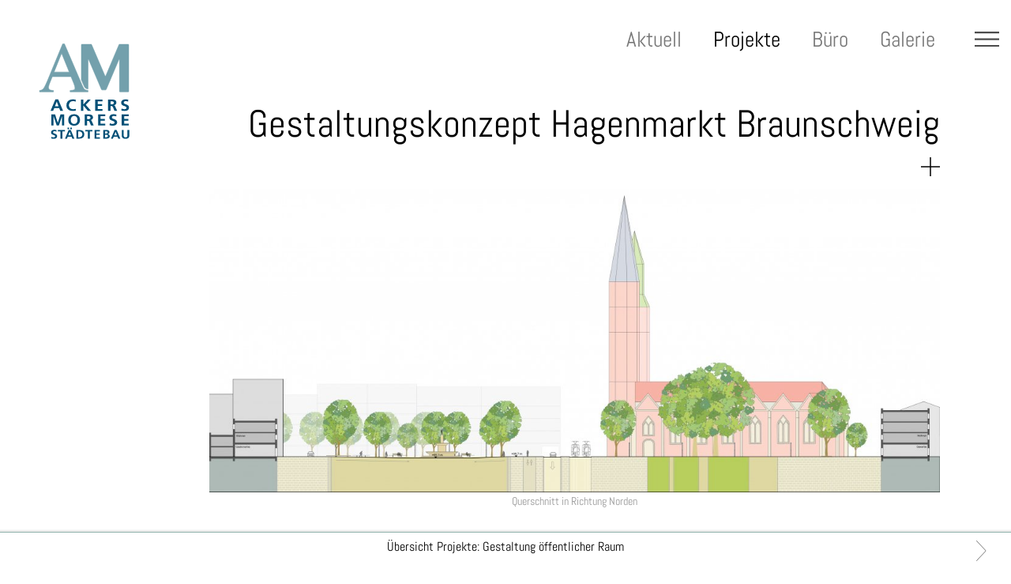

--- FILE ---
content_type: text/html; charset=utf-8
request_url: https://www.ackersmorese.de/projekte/gestaltung-oeffentlicher-raum/gestaltungskonzept-hagenmarkt-braunschweig/
body_size: 3885
content:
   
    <!DOCTYPE html>
    <html lang="de">          
      <head>                            
        <meta http-equiv="Content-Type" content="text/html; charset=UTF-8" />                 
        <meta http-equiv="x-ua-compatible" content="ie=edge" />         	     
        <meta http-equiv="imagetoolbar" content="no" />                  
        <meta name="viewport" content="width=device-width,initial-scale=1.0, maximum-scale=1, user-scalable=no, shrink-to-fit=no" />   
        <base href="https://www.ackersmorese.de/" /><title>Gestaltungskonzept Hagenmarkt | Braunschweig / Ackers Morese Städtebau</title>
<meta name="description" content="">
<meta name="robots" content="index, follow">
<link rel="alternate" hreflang="de" href="https://www.ackersmorese.de/projekte/gestaltung-oeffentlicher-raum/gestaltungskonzept-hagenmarkt-braunschweig/" />
<link rel="canonical" href="https://www.ackersmorese.de/projekte/gestaltung-oeffentlicher-raum/gestaltungskonzept-hagenmarkt-braunschweig/" />
 
        <meta name="publisher" content="Ackers Morese Städtebau">    
        <meta name="copyright" content="Ackers Morese Städtebau">              
        <meta property="og:site_name" content="Ackers Morese Städtebau" />   
        <meta name="page-topic" content="Dienstleistung"> 	              
        <meta name="revisit-after" content="7 days" />		               
        <meta name="audience" content="all" />		               
        <meta name="distribution" content="global" />		               
        <meta property="og:type" content="website" />
        <link rel="shortcut icon" type="image/ico" href="./media/favicon.ico" />   
        <link rel="stylesheet" type='text/css' href="./css/bootstrap.min.css" />                
        <link rel="stylesheet" type='text/css' href="./fonts/abel.css?v=20260127131808" />      
        <link rel="stylesheet" type="text/css" href="./css/jquery.fancybox.min.css" />   
        <link rel="stylesheet" type="text/css" href="css/lightslider.min.css" />
        <link rel="stylesheet" type="text/css" href="./css/framework.css?v=20260127131808" />    
        <link rel="stylesheet" type="text/css" href="./css/modules.css?v=20260127131808" />    
      </head>
      <body id="article-110" class="template-1 category-2 sprache-1">    
        <div id="wrap">    
        <div id="top">    
        
          <!-- Header -->   
          <header class="clearfix" data-navtarget="parent">                
            <div id="mobil-header" class="clearfix">     
                <div class="container clearfix">     
                  <a class="smalllogo" href="/">
                    <img src="./media/am_logo_quer.svg" alt="Ackers Morese Städtebau" class="img-fluid" />
                  </a>
                  <div class="togglemobmenu"><img src="./media/menu.svg" alt="Menu" class="img-fluid" /></div>
                </div> 
            </div>  
            <div id="pc-navi" class="clearfix">               
              <div id="topnavi" class="clearfix">      
                <div class="container clearfix">      
                    <a class="smalllogo" href="/">
                      <img src="./media/am_logo_hoch.svg" alt="Ackers Morese Städtebau" class="img-fluid" />
                    </a> 
                </div>   
              </div>  
              <div id="aftertopnavi"></div>
              <div id="subtopnavi">
                <div id="subnavi" class="clearfix">      
                  <div class="container clearfix">
                    <ul class="nav justify-content-end rex-navi-depth-1 rex-navi-has-4-elements">
<li class="rex-article-1 rex-normal"><a class="" href="/">Aktuell</a></li>
<li class="rex-article-2 active"><a class="active" href="/projekte/">Projekte</a></li>
<li class="rex-article-3 rex-normal"><a class="" href="/buero/">Büro</a></li>
<li class="rex-article-4 rex-normal"><a class="" href="/galerie/">Galerie</a></li>
<li class="infotoggle"><img src="./media/menu.svg" alt="Menu" class="img-fluid" /></li></ul>         
                  </div>
                 </div>    
                </div> 
              </div><!-- ENDE: Subtopnavi -->     
              <!-- ENDE: Navi -->   
          
          </header>        
          <!-- ENDE: Header -->     
          <div id="afterheader"></div>  
          <div id="inhalt" class="clearfix">     
              <section class="maxwidth clearfix"><div class="container clearfix"><div id="alltext_640" class="headlinebox rechts clearfix">
<div class="col-text">     
<div class="shorttext textbereich"> 
<div class="inner">    
  
<h1 class="h1">Gestaltungskonzept Hagenmarkt Braunschweig</h1>     
<div class="button showlong bothways"><a class="btn btn-plus" href="#longtext_640" data-target="#longtext_640" data-parent="#alltext_640"><span>mehr Infos<span></a></div>         
</div>   
</div> 
</div>
<div id="longtext_640" class="headlinetext mehrtext eingeklappt">   
<div class="col-text">     
<div class="textbereich">      
<div class="inner">  
<div class="longtext"><p><span style="font-size: 1.2rem;"><strong>Auftraggeber</strong></span><br /><span style="font-size: 1.2rem;">Stadt Braunschweig<br /></span></p>
<p><span style="font-size: 1.2rem;"><strong>Zeitraum</strong></span><br /><span style="font-size: 1.2rem;">2018 - 2021<br /></span></p>
<p><span style="font-size: 1.2rem;"><strong>Braunschweig</strong></span><br /><span style="font-size: 1.2rem;">Oberzentrum | Niedersachsen</span><br /><span style="font-size: 1.2rem;">Bev&ouml;lkerung: 253.167 | Stand 2022</span></p></div>
<div class="button"><a class="btn btn-nurtext" href="https://www.ackersmorese.de/media/c_oeffentlicher_raum_braunschweig_gestaltungskonzept_hagenmarkt_1.pdf"  target="_blank" download="download" >Download Exposé</a></div>         
</div> 
</div> 
</div>
</div> 
</div>     <div class="bilditem clearfix"><figure class="figure clearfix"><a href="https://www.ackersmorese.de/media/querschnitt_in_richtung_norden.jpg" title="Querschnitt in Richtung Norden" data-fancybox="gallery-ref" data-loop="false" data-caption="Querschnitt in Richtung Norden" /><img class="img-fluid img-responsive normal" src="https://www.ackersmorese.de/?rex_media_type=minimize&rex_media_file=querschnitt_in_richtung_norden.jpg" alt="Querschnitt in Richtung Norden" /></a><figcaption class="figure-caption">Querschnitt in Richtung Norden</figcaption></figure></div>   <div id="alltext_641" class="horizontalbox mitlangtext rechts clearfix">
<div class="row no-gutters">   
<div class="col-bild col-12 col-md-5 col-lg-5 order-md-12 order-lg-12">
<figure class="figure clearfix"><a href="https://www.ackersmorese.de//media/vogelperspektive_mit_blick_in_richtung_marktplatz.jpg" data-fancybox="gallery-ref" data-loop="false" data-caption="Vogelperspektive mit Blick auf den Marktplatz"><img src="https://www.ackersmorese.de/?rex_media_type=minimize&rex_media_file=vogelperspektive_mit_blick_in_richtung_marktplatz.jpg" class="img-fluid fit-image" alt="Vogelperspektive mit Blick auf den Marktplatz" /></a><figcaption class="figure-caption">Vogelperspektive mit Blick auf den Marktplatz</figcaption></figure></div>  
<div class="col-text col-12 col-md-7 col-lg-7 col-end order-md-1 order-lg-1">     
<div class="shorttext textbereich"> 
<div class="inner ">  
     
<h3 class="h3">Aufgabe</h3>     
<div class="longtext">
<p><span style="font-size: 1.2rem;">Der Hagenmarkt, einst das Zentrum des Weichbildes Hagen mit Rathaus und Katharinenkirche, hat sich zu einem innerst&auml;dtischen Verkehrsknoten entwickelt. Die Fl&auml;chenanspr&uuml;che vor allem des PKW- und Stra&szlig;enbahnverkehrs lassen einen st&auml;dtebaulichen Zusammenhang nicht mehr erkennen. Das Umfeld der Katharinenkirche (Fl&auml;chen im Eigentum der Kirche) ist einseitig durch den Verkehr gepr&auml;gt.&nbsp;<br /></span></p></div>
<div class="button showlong bothways"><a class="btn btn-plus" href="#longtext_641" data-target="#longtext_641" data-parent="#alltext_641"><span>mehr Infos<span></a></div>         
</div>   
</div> 
</div>
</div>  
<div id="longtext_641" class="row no-gutters mehrtext eingeklappt">   
<div class="col-12 col-md-5 col-lg-5 order-md-12 order-lg-12">
</div>  
<div class="col-text col-12 col-md-7 col-lg-7 order-md-1 order-lg-1">     
<div class="textbereich">      
<div class="inner ">  
<div class="longtext"><p><span style="font-size: 1.2rem;">Gleichzeitig k&ouml;nnen die Anforderungen aus dem Fu&szlig;- und Radverkehr nicht ad&auml;quat gew&auml;hrleistet werden. In Folge eines Sturms ist au&szlig;erdem der &uuml;berwiegende Teil des Baumbestandes zerst&ouml;rt worden und Handlungsbedarf gegeben. Die verst&auml;ndlichen, aber meist konkurrierenden Anspr&uuml;che aus Geschichte, Gebrauch und Gestalt sollen in ein Gestaltungs- bzw. Zielkonzept &uuml;berf&uuml;hrt werden.</span></p></div>
         
</div> 
</div> 
</div>
</div> 
</div>     <div id="alltext_642" class="horizontalbox ohnelangtext links clearfix">
<div class="row no-gutters">   
<div class="col-bild col-12 col-md-5 col-lg-5 ">
<figure class="figure clearfix"><a href="https://www.ackersmorese.de//media/blick_in_richtung_katharinenkirche.jpg" data-fancybox="gallery-ref" data-loop="false" data-caption="Blick in Richtung Katharinenkirche"><img src="https://www.ackersmorese.de/?rex_media_type=minimize&rex_media_file=blick_in_richtung_katharinenkirche.jpg" class="img-fluid fit-image" alt="Blick in Richtung Katharinenkirche" /></a><figcaption class="figure-caption">Blick in Richtung Katharinenkirche</figcaption></figure></div>  
<div class="col-text col-12 col-md-7 col-lg-7 col-end ">     
<div class="shorttext textbereich"> 
<div class="inner ">  
     
<h3 class="h3">Leistungen</h3>     
<div class="longtext">
<ul>
<li>Herausarbeiten der fachlichen Rahmenbedingungen und der unterschiedlichen Nutzungsanforderungen</li>
<li>Entwicklung eines st&auml;dtebaulichen Entwurfsansatzes von Leitbildern f&uuml;r die Teilr&auml;ume (Einbeziehung der Fl&auml;chen im Eigentum der Kirche)</li>
<li>Erarbeitung von Zielen und Handlungsfeldern f&uuml;r den Entwurf</li>
<li>Alternative Entwurfsstudien zum Ausloten der Handlungsm&ouml;glichkeiten</li>
<li>Erstellen eines Zielplans f&uuml;r eine Neuaufteilung von Verkehrsfl&auml;chen</li>
<li>Nachweis der verkehrlichen Leistungsf&auml;higkeit (mit WVI Verkehrsforschung und Infrastrukturplanung GmbH, Braunschweig)</li>
<li>Ausarbeitung einer st&auml;dtebaulichen Vorzugsl&ouml;sung</li>
<li>Fachgespr&auml;che mit H&auml;gener Forum, <br />Arbeitsausschuss Innenstadt, Anliegenden</li>
<li>Interdisziplin&auml;re Arbeitsgruppe</li>
<li>Beteiligungsprozess mit verschiedenen <br />Beteiligungsformaten und Ergebnisdokumentation</li>
<li>Erarbeitung tempor&auml;rer Zwischennutzungen</li>
</ul></div>
         
</div>   
</div> 
</div>
</div>  
</div>     <div class="galerie standard clearfix">
        <div class="row"> 
          <div class="col-auto" style="flex: 1.414;" data-width=39"><figure class="figure clearfix"><a href="https://www.ackersmorese.de/media/lageplan_zielkonzept_b1.jpg" data-fancybox="gallery-ref" data-loop="false" data-caption="Lageplan Zielkonzept "><img class="img-fluid" src="https://www.ackersmorese.de/?rex_media_type=minimize&rex_media_file=lageplan_zielkonzept_b1.jpg" alt="Lageplan Zielkonzept " /></a><figcaption class="figure-caption">Lageplan Zielkonzept </figcaption></figure></div><div class="col-auto" style="flex: 1.071;" data-width=30"><figure class="figure clearfix"><a href="https://www.ackersmorese.de/media/bs_hagenmarkt_entwurf_a1_210329.jpg" data-fancybox="gallery-ref" data-loop="false" data-caption="Konzept A1"><img class="img-fluid" src="https://www.ackersmorese.de/?rex_media_type=minimize&rex_media_file=bs_hagenmarkt_entwurf_a1_210329.jpg" alt="Konzept A1" /></a><figcaption class="figure-caption">Konzept A1</figcaption></figure></div><div class="col-auto" style="flex: 1.065;" data-width=30"><figure class="figure clearfix"><a href="https://www.ackersmorese.de/media/bs_hagenmarkt_entwurf_b1_210329.jpg" data-fancybox="gallery-ref" data-loop="false" data-caption="Konzept B1"><img class="img-fluid" src="https://www.ackersmorese.de/?rex_media_type=minimize&rex_media_file=bs_hagenmarkt_entwurf_b1_210329.jpg" alt="Konzept B1" /></a><figcaption class="figure-caption">Konzept B1</figcaption></figure></div>        </div>
        </div>
</div></section>      
          </div> 
          <!-- /END OF INHALT -->                                   
                                    
          </div>  
          <!-- /END OF TOP -->       
          
          <!-- FOOTER -->
          <footer id="footer" class="clearfix">    
            <div id="page_pre_back_nav"><div class="container"><div class="row"><div class="col-2 prev"></div><div class="col-8 start"><a class="btn btn-link" href="/projekte/gestaltung-oeffentlicher-raum/">Übersicht Projekte: Gestaltung öffentlicher Raum </a></div><div class="col-2 next"><a class="btn btn-link" href="/projekte/gestaltung-oeffentlicher-raum/quartiersplatz-baugebiet-kleekamp-i-wolfsburg/"><img src="./media/pfeil_rechts_schwarz.svg" alt="nächstes Projekt" /></a></div></div></div></div>          </footer>
          <!-- /END OF FOOTER -->    
          
          <nav id="mobil-navi" class="eingeklappt">
            <div class="navhead clearfix">     
                            <span class="navitoggle"></span>
            </div>      
            <div class="navbody clearfix">   
                  <ul class="nav justify-content-end rex-navi-depth-1 rex-navi-has-4-elements">
<li class="rex-article-1 rex-normal"><a class="" href="/">Aktuell</a>
</li>
<li class="rex-article-2 active"><a class="active" href="/projekte/">Projekte</a>
<ul class="rex-navi2 rex-navi-depth-2 rex-navi-has-7-elements">
<li class="rex-article-105 rex-normal"><a class="" href="/projekte/uebersicht/">Übersicht</a>
</li>
<li class="rex-article-7 rex-normal"><a class="" href="/projekte/stadtentwicklung/">Stadtentwicklung</a>
</li>
<li class="rex-article-8 rex-normal"><a class="" href="/projekte/staedtebau/">Städtebau</a>
</li>
<li class="rex-article-9 active"><a class="active" href="/projekte/gestaltung-oeffentlicher-raum/">Gestaltung öffentlicher Raum</a>
</li>
<li class="rex-article-10 rex-normal"><a class="" href="/projekte/bauleitplanung/">Bauleitplanung</a>
</li>
<li class="rex-article-11 rex-normal"><a class="" href="/projekte/wettbewerb-betreuung/">Wettbewerb, Betreuung</a>
</li>
<li class="rex-article-12 rex-normal"><a class="" href="/projekte/beteiligung-prozess-beratung/">Beteiligung, Prozess, Beratung</a>
</li>
</ul>
</li>
<li class="rex-article-3 rex-normal"><a class="" href="/buero/">Büro</a>
<ul class="rex-navi2 rex-navi-depth-2 rex-navi-has-5-elements">
<li class="rex-article-13 rex-normal"><a class="" href="/buero/philosophie/">Philosophie</a>
</li>
<li class="rex-article-85 rex-normal"><a class="" href="/buero/leistungsprofil/">Leistungsprofil</a>
</li>
<li class="rex-article-14 rex-normal"><a class="" href="/buero/publikationen-vortraege/">Publikationen/ Vorträge</a>
</li>
<li class="rex-article-15 rex-normal"><a class="" href="/buero/kontakt/">Kontakt</a>
</li>
<li class="rex-article-17 rex-normal"><a class="" href="/buero/partner/">Partner</a>
</li>
</ul>
</li>
<li class="rex-article-4 rex-normal"><a class="" href="/galerie/">Galerie</a>
</li>
</ul>            </div>      
            <div class="navfooter clearfix">    
                <a href="/datenschutz/" >Datenschutz</a><span> | </span><a href="/impressum/" >Impressum</a>   
            </div>     
          </nav>   
        </div>
        <!-- /END OF WRAP -->          
          
        <!-- JavaScript -->
        <script type="text/javascript" src="./js/jquery-3.3.1.min.js"></script>
        <script type="text/javascript" src="./js/bootstrap.min.js"></script>      
        <script type="text/javascript" src="./js/jquery.fancybox.min.js"></script>  
        <script type="text/javascript"  src="js/lightslider.min.js"></script>
        <script type="text/javascript">   
            
          var excludes = [
             'www.ackersmorese.de/' 
          ];
                                  
        </script>
        <script type="text/javascript" src="./js/custom.js?v=20260127131808"></script>
      </body>
    </html>

--- FILE ---
content_type: text/css
request_url: https://www.ackersmorese.de/fonts/abel.css?v=20260127131808
body_size: 523
content:
/*
SIL Open Font License, 1.1
http://scripts.sil.org/OFL
*/

/* abel-regular - latin */
@font-face {
  font-family: 'Abel';
  font-style: normal;
  font-weight: 400;
  src: url('../fonts/abel-v9-latin-regular.eot'); /* IE9 Compat Modes */
  src: local('Abel Regular'), local('Abel-Regular'),
       url('../fonts/abel-v9-latin-regular.eot?#iefix') format('embedded-opentype'), /* IE6-IE8 */
       url('../fonts/abel-v9-latin-regular.woff2') format('woff2'), /* Super Modern Browsers */
       url('../fonts/abel-v9-latin-regular.woff') format('woff'), /* Modern Browsers */
       url('../fonts/abel-v9-latin-regular.ttf') format('truetype'), /* Safari, Android, iOS */
       url('../fonts/abel-v9-latin-regular.svg#Abel') format('svg'); /* Legacy iOS */
}


--- FILE ---
content_type: text/css
request_url: https://www.ackersmorese.de/css/framework.css?v=20260127131808
body_size: 11261
content:
/* =============================================================================
Framework Style AckersPartner

grün: #94B4AE
schwarz: #000
grau: #777  , #999
================================================================================ */


/* =============================================================================   General  ===================================================================================== */

body,input,button,select,textarea,h1,h2,h3,h4,h5,h6{font-family:'Abel',sans-serif; }  
*:focus,a:focus,button:focus ,.btn:focus, select:focus, option:focus {border:0;outline:none;}
b,strong{font-weight: bold;}                                          
footer b, footer strong{font-weight: bold;}
a,a:link,a:visited,a:active,a:focus{color:#94B4AE;text-decoration:none;}
a:hover{color:#94B4AE;text-decoration:none;}
body {font-size:16px; line-height: 1.6rem; font-weight: normal;letter-spacing:0; }
p { font-size: 1rem; line-height: 1.6rem; }
.btn{ font-size: 1rem; }
a.btn,button.btn{border:0 !important;border-radius:0 !important;}
a.btn-default:active,a.btn-default:hover,a.btn-default:focus,a.btn-default:visited,button.btn-default:active,button.btn-default:hover,button.btn-default:focus,button.btn-default:visited{}
.navbar-nav > li > a{}     
.navbar-nav > li >ul > li > a{}
#footer {}    
/* experimentell:Silbentrennung */
/*
#wrap *{-ms-hyphens:auto;-webkit-hyphens:auto;hyphens:auto;}
*/
iframe{width:100% !important;border:0;}
html{min-height:100%;overflow-y:scroll;}
body{min-height:100%;}
a[href^="tel:"]{white-space:nowrap;}
hr{ clear: both; width: 100%; }
             
/* =============================================================================   Specials   ===================================================================== */

.ls-icon { width: auto; height: 38px; }     
.embed-responsive-4by3::before { padding-top: 75%; }

/* =============================================================================   Dimensions  and Colors   ===================================================================== */
body { background: #ffffff; color: #000; }
header { background-color: transparent; position: relative; background-position: center center; background-repeat: no-repeat; background-size: cover; }  
#wrap { width: 100%; overflow-x: visible; position: relative; max-width: 1500px; margin: 0 auto; }
.container { max-width: 1430px; position: relative; z-index: 2; }
.container-fluid { padding: 0; overflow-x: hidden;  }
.col-vert { display: flex; justify-content: center; flex-direction: column;  }     
.col-end { display: flex; align-self: flex-end;  }
section { position: relative; background-position: center center; background-size: cover; background-repeat: no-repeat; }


footer {}      

#page_pre_back_nav { position: fixed; z-index: 10; bottom: 0; left: 0; right: 0; border-top: 1px solid #94B4AE; background: #fff; box-shadow: 0 0 2px 2px rgba(0,0,0,0.1); }    
#page_pre_back_nav a { color: #000 !important; line-height: 1em; margin: 4px; }    
#page_pre_back_nav img { display: inline-block; height: 26px; width: auto; }   
#page_pre_back_nav .prev { text-align: left; }                                                                     
#page_pre_back_nav .start { text-align: center; }                           
#page_pre_back_nav .next { text-align: right; }                          
                                                                                                                                                                                                 
/* =============================================================================   Menu und so =========================================================================== */
#inhalt { padding-bottom: 80px; }  
                                                          
#mobil-navi { display: block; }       
#mobil-navi.eingeklappt { display: none; }   
#mobil-navi { z-index: 990; position: fixed; top: 0; left: auto; right: 0; bottom: 0; overflow: hidden; overflow-y: auto; display: block; background: #fff; color: #000; width: 320px; max-width: 100%; box-shadow: 0 0 50px 50px rgba(0,0,0,0.2); }
#mobil-navi .navhead { z-index: 995; position: fixed; top: 0; left: auto; right: 0; bottom: 0; display: block; width: 320px; max-width: 100%; background: #fff; color: #000; height: 60px; padding: 20px 60px 10px 20px; }
#mobil-navi .navhead {}
#mobil-navi .navhead span.navitoggle { cursor: pointer; display: block; position: absolute; right: 0; top: 0; bottom: 0; left: auto; width: 60px; background: url('../media/navi-close.svg') center center no-repeat #fff; background-size: contain; }


#mobil-navi .navbody { padding: 60px 0 0 0;}                                                         
#mobil-navi .navbody ul { display: block; list-style: none; margin: 0; padding: 0; border: 0; position: relative; }   
#mobil-navi .navbody ul li { display: block; list-style: none; margin: 0; padding: 0; border: 0; position: relative; }     
#mobil-navi .navbody ul li a { display: block; font-size: 2rem; line-height: 2.2rem; letter-spacing: 0; color: #777; padding: 10px 20px 10px 20px; text-transform: none; border-bottom: 0; position: relative; text-align: center; }     
#mobil-navi .navbody ul li.active > a { color: #000; }     
#mobil-navi .navbody > ul > li.active > a { font-weight: normal; }   
                                                     
#mobil-navi .navbody ul li a span.pfeil { position: absolute; top: 0; left: auto; right: 0; bottom: 0; width: 40px; background: url('../media/mobilnavi-pfeil-1.svg') center center no-repeat transparent; background-size: 9px auto; }   
#mobil-navi .navbody ul li.active > a > span.pfeil { background: url('../media/mobilnavi-pfeil-2.svg') center center no-repeat transparent; background-size: auto 9px; }   
#mobil-navi .navbody ul li.active > a { background: #fff; }   

#mobil-navi .navbody > ul ul { display: none; }   
#mobil-navi .navbody > ul li.active > ul { display: block; background: #fff; padding: 10px 0; }                             
#mobil-navi .navbody > ul li.active > ul li a { color: #777; font-size: 1.2rem; line-height: 1.1rem; padding: 5px 20px 5px 20px; }      
#mobil-navi .navbody > ul li.active > ul li.active > a { color: #000; } 
                                                          
                                      
#mobil-navi .navfooter { display: block; color: #777; padding: 0 20px; text-align: center; }
#mobil-navi .navfooter { font-size: 0.9rem; line-height: 1.2rem; letter-spacing: 0; color: #777; text-transform: uppercase; }
#mobil-navi .navfooter a { padding: 10px 0px; color: #777;  }  


#gotop { position: fixed; z-index: 40; right: 70px; margin-left: 0; bottom: 20px; width: 50px; height: 50px; border-radius: 50%; border: 0; background: #eee; padding: 10px 5px 5px; cursor: pointer; }
#gotop img { width: 100%; height: auto; }
                                                     
/* =============================================================================   PC entspricht lg ≥992px =========================================================================== */

@media only screen and (min-width:992px){ 
                                                   
                                                   
.abstand_pc_10 { padding-top: 10px; }    
.abstand_pc_20 { padding-top: 20px; }
.abstand_pc_30 { padding-top: 30px; }
.abstand_pc_50 { padding-top: 50px; }
.abstand_pc_100 { padding-top: 100px; }     

.col-lg-20p { max-width: 20%; flex: 0 0 20%; }   
.col-md-20p { max-width: 20%; flex: 0 0 20%; }      


#pc-navi { z-index: 900; position: fixed; top: 0; left: 0; right: 0; bottom: auto; background: #fff; color: #000; height: 100px; box-shadow: none; }
#afterheader { height: 100px; }  
                
#mobil-header { display: none !important; }       
#mobil-navi { position: absolute; }
#mobil-navi .navhead { position: absolute; }

#subnavi { padding-top: 30px; padding-bottom: 30px; }                                                    
#subnavi ul li a { display: inline-block; font-size: 1.7rem; line-height: 1.7rem; font-weight: normal; color: #777; text-transform: none; padding: 6px 20px; position: relative; }      
#subnavi ul li.active a, #subnavi ul li a:hover { color: #000; }            
#subnavi ul li.infotoggle { position: relative; cursor: pointer; padding-left: 30px; opacity: 0.7; }         
#subnavi ul li.infotoggle:hover { opacity: 1; } 
#subnavi ul li.infotoggle img { height: 1.8rem; padding: 10px 0 0; width: auto; }    
              
#subnavi { position: relative; }

#topnavi { position: absolute; top: 50px; right: auto; left: calc(50% - 750px) ; width: 160px; }
#inhalt { margin: 0 115px 0 250px; }
                                      
}

/* =============================================================================   TABLET entspricht md <992px =========================================================================== */            
       
                 
@media only screen and (max-width:1600px){  

#topnavi { left: 30px; }
                           
}   
                 
@media only screen and (max-width:1500px){  

#inhalt { margin: 0 75px 0 250px; }
                           
}      

                 
@media only screen and (min-width:576px) and (max-width:991px){  

.abstand_tablet_10 { padding-top: 10px; }    
.abstand_tablet_20 { padding-top: 20px; }
.abstand_tablet_30 { padding-top: 30px; }
.abstand_tablet_50 { padding-top: 50px; }
.abstand_tablet_100 { padding-top: 100px; }    

.col-md-20p { max-width: 20%; flex: 0 0 20%; }    
#inhalt { margin: 0 30px; }
                           
}  
      
@media only screen and (max-width:991px){ 

#pc-navi, #infonavi, #topnavi { display: none !important; }    

#mobil-header { z-index: 900; position: fixed; top: 0; left: 0; right: 0; bottom: auto; overflow: hidden; display: block; background: #fff; color: #000; height: 80px; text-align: center; box-shadow: 0 0 2px 2px rgba(0,0,0,0.1); }
#afterheader { height: 80px; }       
#mobil-header a.smalllogo { display: block; float: left; width: auto; height:80px; padding: 10px 0px 15px; background: #fff; }    
#mobil-header a.smalllogo img {width: auto; height: 55px; } 
#mobil-header .togglemobmenu { cursor: pointer; position: absolute; right: 0; top: 0; bottom: 0; width: 70px; padding: 24px 15px;}   
                                             
}
/* =============================================================================   PHONE entspricht sm < 576px =========================================================================== */

@media only screen and (max-width:575px){                    

.abstand_phone_10 { padding-top: 10px; }    
.abstand_phone_20 { padding-top: 20px; }
.abstand_phone_30 { padding-top: 30px; }
.abstand_phone_50 { padding-top: 50px; }
.abstand_phone_100 { padding-top: 100px; }            

.embed-responsive-sm-1by1::before { padding-top: 100%; }

#inhalt { margin: 0; padding-bottom: 40px; }
body {font-size:14px; }

}
 

/* =============================================================================   PAPER only Style   =========================================================================== */
@media print {
      a[href]:after {
        content: "" !important;
      }
    }

--- FILE ---
content_type: text/css
request_url: https://www.ackersmorese.de/css/modules.css?v=20260127131808
body_size: 18206
content:
/* Content Modules, col-12 col-md-6 col-lg-6 */

.headback { position: relative; }
.headback img { }

.bilditem { text-align: center; position: relative; margin: 1rem 0; }   
.bilditem.fullwidth { margin: 0; } 
.bilditem img.normal { width: 100%; height: auto; }   
.bilditem img.realwidth { width: auto; max-width: 100%; height: auto; margin: 0 auto; }              
.bilditem.fullwidth img { width: 100%; height: auto; }

.fit-image { width: 100%; height: 100%; object-fit: cover; }          
.img-icon { width: 70px; height: auto; margin: 0 auto 20px auto; }
.img-icon-empty { width: 70px; height: 70px; border-radius: 50%; background: #94B4AE; margin: 0 auto 20px auto; }

.carousel-indicators { right: auto; margin: 10px 0 0 0; top: 100%; }
.carousel-indicators li { opacity: 1; width: 10px; height: 10px; border: 0; border-radius: 50%; background: #94B4AE; }
.carousel-indicators .active { background: #000; }
@media only screen and (max-width:991px){   
.carousel-indicators { right: auto; margin: 0 0 10px 10px; top: auto; bottom: 0; }
}

/* Allgemein */

.h1, h1, h1.h1, h2.h1, h3.h1, h4.h1 { font-size: 3rem; line-height: 3.1rem; text-transform: none; letter-spacing: 0; margin: 2rem auto 0.8rem; font-weight: normal;}    
.h2, h2, h1.h2, h2.h2, h3.h2, h4.h2 { font-size: 2.6rem; line-height: 2.7rem; text-transform: none; letter-spacing: 0; margin: 2rem auto 0.8rem; font-weight: normal;  }    
.h3, h3, h1.h3, h2.h3, h3.h3, h4.h3 { font-size: 2.2rem; line-height: 2.3rem; text-transform: none; letter-spacing: 0; margin: 2rem auto 0.8rem; font-weight: normal; }                               
.h4, h4, h1.h4, h2.h4, h3.h4, h4.h4 { font-size: 2rem; line-height: 2.1rem; text-transform: none; letter-spacing: 0; margin: 2rem auto 0.8rem; font-weight: normal;  } 
.h5, h5, h1.h5, h2.h5, h3.h5, h4.h5 { font-size: 0.9rem; line-height: 0.9rem; text-transform: none; letter-spacing: 0;  font-weight: normal; margin: 1rem 0 0.2rem; color: #777; }    
  
@media only screen and (min-width:576px) and (max-width:991px){     

.h1, h1, h1.h1, h2.h1, h3.h1, h4.h1 {}    
.h2, h2, h1.h2, h2.h2, h3.h2, h4.h2 {}        
.h3, h3, h1.h3, h2.h3, h3.h3, h4.h3 {}                             
.h4, h4, h1.h4, h2.h4, h3.h4, h4.h4 {} 
.h5, h5, h1.h5, h2.h5, h3.h5, h4.h5 {}   

}     
@media only screen and (max-width:575px){   

.h1, h1, h1.h1, h2.h1, h3.h1, h4.h1 { font-size: 2.4rem; line-height: 2.5rem; }    
.h2, h2, h1.h2, h2.h2, h3.h2, h4.h2 { font-size: 2.1rem; line-height: 2.2rem; }        
.h3, h3, h1.h3, h2.h3, h3.h3, h4.h3 { font-size: 1.9rem; line-height: 1.8rem; }                             
.h4, h4, h1.h4, h2.h4, h3.h4, h4.h4 { font-size: 1.7rem; line-height: 1.9rem; } 
.h5, h5, h1.h5, h2.h5, h3.h5, h4.h5 {}    
}

.h5 + .h3 { margin-top: 0.2rem; }    

.longtext, .longtext p { color: #777; }   
.horizontalbox.ohnelangtext .longtext, .horizontalbox.ohnelangtext .longtext p { color: #000; }
                                
.btn-plus, a.btn-plus, span.btn-plus, input.btn-plus { border: 0; border-radius: 0; padding: 0; margin: 0; background: url('../media/akkordeon-plus.svg') center center no-repeat transparent; background-size: contain; width: 24px; height: 24px; }
.btn-plus span, a.btn-plus span, span.btn-plus span, input.btn-plus span { display: none;  }                                                                                            
.btn-plus:hover, a.btn-plus:hover, span.btn-plus:hover, input.btn-plus:hover { background-color: transparent !important;}   
.btn-plus.minus, a.btn-plus.minus, span.btn-plus.minus, input.btn-plus.minus { background: url('../media/akkordeon-minus.svg') center center no-repeat transparent; }
.btn:focus { outline: none !important; box-shadow: none !important; }

.btn-pluslesbar, a.btn-pluslesbar, span.btn-pluslesbar, input.btn-pluslesbar { border: 0; border-radius: 0; color: #777 !important; padding: 10px 20px 10px 45px; margin: 0; background: url('../media/akkordeon-plus.svg') 15px 10px no-repeat #fff; background-size: auto 20px; width: auto; height: auto; }
.btn-pluslesbar span, a.btn-pluslesbar span, span.btn-pluslesbar span, input.btn-pluslesbar span { display: inline-block; font-size: 1.3rem; line-height: 1.4rem;  }                                                                                            
.btn-pluslesbar:hover, a.btn-pluslesbar:hover, span.btn-pluslesbar:hover, input.btn-pluslesbar:hover { background-color: #fff !important; color: #000 !important; }                                                                                             
                                
.btn-nurtext, a.btn-nurtext, span.btn-nurtext, input.btn-nurtext { border: 0; border-radius: 0; padding: 0; margin: 0; background: transparent; color: #94B4AE; }                                
.btn-nurtext:hover, a.btn-nurtext:hover, span.btn-nurtext:hover, input.btn-nurtext:hover { background-color: transparent !important; color: #000; }

.button { margin-top: 1rem; margin-bottom: 1rem; }

/*

.longtext, .longtext p { color: #6f6f6e; font-size: 1rem; line-height: 1.6rem; text-transform: none; letter-spacing: 0; }
.longtext strong, .longtext p strong { text-transform: uppercase; font-weight: normal; }                                                                                                 
.btn-default, a.btn-default, span.btn-default, input.btn-default { border: 1px solid #57759E !important; border-radius: 0; padding: 5px 25px; }
.btn-default, a.btn-default, span.btn-default, input.btn-default { font-weight: bold; color: #57759E; font-size: 0.9rem; line-height: 1.6rem; text-transform: uppercase; letter-spacing: 2px; }                                                                                            
.btn-default:hover, a.btn-default:hover, span.btn-default:hover, input.btn-default:hover { background: #57759E !important; color: #F2F2F2 !important; }

.btn-wichtig { font-weight: bold; color: #fff !important; background: #57759E !important; font-size: 2rem; line-height: 2.5rem; text-transform: uppercase; letter-spacing: 1px; border-color: #b6100e !important; margin: 0; padding: 10px 30px; }
*/

.horizontalbox { margin: 0 0 30px 0; text-align: left; }            
.horizontalbox .row.eingeklappt, .horizontalbox .addtext.eingeklappt { display: none !important; }  


@media only screen and (min-width:768px){   
    /* .horizontalbox .col-text .textbereich { background: #fff; margin: 2rem 0 2rem -3rem; position: relative; z-index: 1; }  */      
    /* .horizontalbox .col-text .textbereich .inner { max-width: 560px; margin-right: auto; padding: 2rem; } */
    .horizontalbox .col-text .textbereich { background: #fff; margin: 2rem 0 0 -3rem; position: relative; z-index: 1; }     
    .horizontalbox .col-text .textbereich .inner { max-width: 560px; margin-right: auto; padding: 2rem 2rem 0 2rem; }
    
    .horizontalbox.rechts { text-align: right; }                                    
    .horizontalbox.rechts .col-text .textbereich { margin: 2rem -3rem 0 auto;  }   
    /* .horizontalbox.rechts .col-text .textbereich { margin: 2rem -3rem 2rem 0;  }    */  
    .horizontalbox.rechts .col-text .textbereich .inner { margin-right: 0; margin-left: auto; }
     
    .horizontalbox .mehrtext .col-text .textbereich { margin-top: 0; padding-top: 0; }
    
    .horizontalbox img:hover { /* filter: sepia(1); */ filter: grayscale(100%); /* transform: scale(1.5,1.5); transition: all 0.3s ease-in-out; */ }     
    .horizontalbox.mitlangtext:hover .longtext, .horizontalbox.mitlangtext:hover .longtext p { color: #000; }
    
    .horizontalbox.ausgeklappt .shorttext { margin-bottom: 0; }
    
                                                             
    .horizontalbox .inner.textleft { text-align: left; }  
    .horizontalbox .inner.textright { text-align: right; }    
}

@media only screen and (max-width:767px){   
    .horizontalbox { margin: 0 -15px 30px -15px; }   
    .horizontalbox .col-bild { margin-bottom: -2rem; }    
    .horizontalbox .col-text .textbereich { background: #fff; margin: 0 1.5rem; position: relative; z-index: 1; }  
    .horizontalbox .col-text .textbereich .inner { padding: 1rem 2rem; }  
} 

.headlinebox.rechts .shorttext .inner { text-align: right; }       
.headlinebox .eingeklappt { display: none !important; }      
.headlinebox.rechts .mehrtext { text-align: right; }   
.headlinebox.rechts .mehrtext .col-text { width: auto; display: inline-block; margin-left: auto; margin-right: 0; text-align: left; }    


.headlinebox {position: relative; }    
.headlinebox .mehrtext { position: absolute; z-index: 7; top: 100%; left: -1rem; right: auto; width: auto; max-width: 400px; background: #fff; padding: 1rem; }    
.headlinebox.rechts .mehrtext { left: auto; right: -1rem; }   
 
@media only screen and (min-width:768px){   
                                                                       
    .headlinebox.rechts .mehrtext { padding-left: 2rem; }   
    .headlinebox.rechts .mehrtext .col-text { text-align: right; }   
}
                                                          

.seitenliste { color: #999; line-height: 1rem; margin: 0.1rem 0 3rem 0; }
.seitenliste ul, .seitenliste li { list-style: none; margin: 0; padding: 0; display: inline-block; }
.seitenliste li a { display: inline-block; padding: 0 8px; border-right: 1px solid #999; color: #999; }           
.seitenliste li:last-child a { border-right: 0; }     
.seitenliste li a:hover, .seitenliste li a.active { color: #000; }     
     
@media only screen and (max-width:991px){   
    .seitenliste { padding-top: 1rem; }
}
@media only screen and (max-width:575px){   
    .seitenliste { display: none; }
}

.projektfilter { color: #999; line-height: 1rem; margin: 2rem 0 1rem 0; position: relative; }  
.projektfilter form { display: inline-block; padding: 0; margin: 0; }     
.projektfilter .filtertoggle { display: inline-block; padding: 0 8px; cursor: pointer; }     
.projektfilter .filtertoggle:hover { color: #000; }     
                                                                                                                                                                             
.projektfilter .filtertoggle .details { display: none; }    
.projektfilter .filtertoggle.active .details { display: block; z-index: 8; position: absolute; top: 100%; left: auto; right: 0; width: 260px; background: #fff; text-align: right; /* box-shadow: 0 0 1px 1px rgba(0,0,0,0.2); */ padding: 1rem 0 1rem 1rem; }    
.projektfilter .form-control { /* border-radius: 0 !important; */ }
.projektfilter button.btn { border: 1px solid #ced4da !important; border-radius: 0.25rem !important; }
.form-row>.col, .form-row>[class*=col-] { padding-right: 0; padding-left: 2px; }


@media only screen and (max-width:991px){   
    .projektfilter {}  
} 

.kategorieliste { margin-top: 2rem; }
.kategorieliste .inner { margin-bottom: 3rem; position: relative; padding-top: 100%; cursor: pointer; }         
.kategorieliste .inner.leer { background: #ddd; }                                                                                
.kategorieliste .inner .innerimage { position: absolute; top: 0; left: 0; right: 0; bottom: 0; background-size: contain; background-position: bottom center; background-repeat: no-repeat;  }     
.kategorieliste .inner div.button { position: absolute; bottom: -1.5rem; left: 0; right: 0; margin-top: 0; text-align: left; } 
.kategorieliste .inner div.button a { margin-left: 5%; max-width: 90%; text-align: left; font-weight: normal; }

@media only screen and (min-width:768px){   
    
    .kategorieliste .inner:hover > img { /* filter: sepia(1); */ filter: grayscale(100%); }        
    .kategorieliste .inner:hover .innerimage { /* filter: sepia(1); */ filter: grayscale(100%); }                
    .kategorieliste .inner:hover a.btn-pluslesbar { color: #000 !important;  }     
}

.galerie { margin: 2rem 0; }  
.galerie.slider { margin: 5rem 0 2rem;}      

.galerie.slider { margin-left: -265px; margin-right: -130px; }
@media only screen and (max-width:1500px) {  .galerie.slider { margin-left: -265px; margin-right: -90px; }   }    
@media only screen and (min-width:576px) and (max-width:991px){     .galerie.slider { margin-left: -45px; margin-right: -45px; }   }    
@media only screen and (max-width:575px){  .galerie.slider { margin-left: -15px; margin-right: -15px; }   }    
                                                     
.galerie .row { margin-left: -5px; margin-right: -5px; }
.galerie .row .col-auto { padding-left: 5px; padding-right: 5px; }         
@media only screen and (min-width:768px){   
    .galerie a:hover img { filter: grayscale(100%); }    
    .bilditem a:hover img { filter: grayscale(100%); }      
}

.textohnebild { text-align: left; margin: 1rem 0;  }    
.textohnebild .longtext, .textohnebild .longtext p { color: #000; }   
@media only screen and (min-width:768px){  
     
    .textohnebild.rechts { text-align: right; }
    .textohnebild.zentriert { text-align: center;  }
}

.bildbeschriftung { display: block; font-size: 0.8rem; font-style: italic; text-align: left; }

.tabelle { margin: 1rem 0; }   


.kategorieliste.custom.row > div { display: flex; justify-content: center; flex-direction: column; }
.kategorieliste .custombild { position: relative; margin: 1rem 1rem; }        
.kategorieliste .custombild.leer { background: #ddd; }                       
.kategorieliste .custombild.portrait { margin-left: 15%; margin-right: 15%; }                                                               
.kategorieliste .custombild > img { position: absolute; top: 0; left: 0; bottom: auto; right: 0; }       
.kategorieliste .custombild .button { position: absolute; bottom: -0.5rem; left: 0; right: 0; margin-top: 0; text-align: left;  }    
.kategorieliste .custombild .button a { margin-left: 10%; max-width: 80%; text-align: left; font-weight: normal; }               
.kategorieliste .col-lg-4 .button a span { font-size: 1.05rem; line-height: 1.1rem; }    
.kategorieliste .col-lg-4 .button a span {-ms-hyphens:auto;-webkit-hyphens:auto;hyphens:auto;}

@media only screen and (min-width:768px){   

    .kategorieliste .mitlink:hover img { filter: grayscale(100%); }    
    .kategorieliste .mitlink:hover .button a { color: #000 !important; }      
}

/* mitte, links rechts -- unten oben mitte */   
.kategorieliste .custombild .button.xpos-mitte { left: 0; right: 0; margin-top: 0; text-align: center;  }      
.kategorieliste .custombild.portrait .button.xpos-mitte { left: 0; right: 0;  }          
.kategorieliste .custombild .button.xpos-mitte a { margin-left: 0; }                     
.kategorieliste .custombild.portrait .button.xpos-mitte a {  }   
.kategorieliste .custombild .button.xpos-links { left: -15px; margin-left: -1rem; text-align: left;  }    
.kategorieliste .custombild .button.xpos-links a { margin-left: 0; max-width: 80%; }    
.kategorieliste .custombild .button.xpos-rechts { right: -15px; margin-right: -1rem; text-align: right; }   
.kategorieliste .custombild .button.xpos-rechts a { margin-left: 0;  max-width: 70%; padding-right: 0; }    
                                                                            
.kategorieliste .custombild .button.ypos-unten {  }                        
.kategorieliste .custombild.portrait .button.ypos-unten { bottom: 1.5rem; }     
.kategorieliste .custombild .button.ypos-oben { bottom: auto; top: -1.5rem; }   
.kategorieliste .custombild .button.ypos-mitte { bottom: auto; top: 40%; } 

.profilbox { background: #f6f6f6; margin: 1em 0; }
.profilbox .h3, .profilbox .h3 a  { color: #000; margin-top: 0; padding-top: 0; font-size: 1.9rem; }
.profilbox .h3, .profilbox .longtext {-ms-hyphens:auto;-webkit-hyphens:auto;hyphens:auto;}     
.profilbox .row .col-text  { padding: 15px; }

a.projektlink { color: #000; font-weight: bold; }

/* experimentell:Silbentrennung */
/*
#wrap *{-ms-hyphens:auto;-webkit-hyphens:auto;hyphens:auto;}
*/

a.hisback {}       
@media only screen and (min-width:768px){  
  /*
  a.hisback { position: absolute; right: -80px; margin-top: -25px; cursor: pointer; display: block; width: 40px; height: 40px; background: url('../media/pfeil_links_schwarz.svg') center center no-repeat transparent; background-size:contain; }
  */    
  a.hisback { position: fixed; left: 50%; margin-left: 670px; bottom: 40px; margin-top: 0; cursor: pointer; display: block; width: 40px; height: 40px; background: url('../media/pfeil_links_schwarz.svg') center center no-repeat transparent; background-size:contain; }
}         
@media only screen and (min-width:768px) and (max-width:1499px){  
  
  a.hisback {left: auto; margin-left: 0x; right: 10px; }
}

/*                                                                                                                                                                             
.lSSlideWrapper { margin: 0 40px; overflow: visible; }
.lSAction > a { color: #000; }
.lSAction > .lSPrev { left: -40px; width: 40px; height: 40px; background: url('../media/pfeil_links_schwarz.svg') center center no-repeat #fff; background-size:contain; }
.lSAction > .lSNext { right: -40px; width: 40px; height: 40px; background: url('../media/pfeil_rechts_schwarz.svg') center center no-repeat #fff; background-size:contain; }
*/
.lSSlideWrapper {  }
.lSAction > a { color: #000; opacity: 1 !important; }
.lSAction > .lSPrev { left: 0; width: 40px; height: 40px; background: url('../media/pfeil_links_schwarz.svg') center center no-repeat #fff; background-size:auto 30px; }
.lSAction > .lSNext { right: 0; width: 40px; height: 40px; background: url('../media/pfeil_rechts_schwarz.svg') center center no-repeat #fff; background-size: auto 30px; }

.figure-caption { color: #999; font-size: 0.-9rem; line-height: 1rem; padding: 3px 0; }              
@media only screen and (max-width:769px){                         
  .horizontalbox .col-bild .figure { margin-bottom: 0; }
  .horizontalbox .col-bild .figure-caption { display: none; }
}

.fancybox-navigation .fancybox-button:disabled { opacity: 0; }

.table td > p { margin-top: 1rem; }

--- FILE ---
content_type: image/svg+xml
request_url: https://www.ackersmorese.de/media/akkordeon-plus.svg
body_size: 70
content:
<svg xmlns="http://www.w3.org/2000/svg" viewBox="0 0 23.7 23.7"><defs><style>.cls-1{fill:none;stroke:#000000;stroke-width:1.5px;}</style></defs><g id="Ebene_2" data-name="Ebene 2"><g id="Ebene_1-2" data-name="Ebene 1"><line class="cls-1" y1="11.85" x2="23.7" y2="11.85"/><line class="cls-1" x1="11.85" y1="23.7" x2="11.85"/></g></g></svg>

--- FILE ---
content_type: image/svg+xml
request_url: https://www.ackersmorese.de/media/pfeil_rechts_schwarz.svg
body_size: -33
content:
<svg xmlns="http://www.w3.org/2000/svg" viewBox="0 0 24.29 47.17"><defs><style>.cls-1{fill:none;stroke:#000;}</style></defs><title>pfeil rechts</title><g id="Ebene_2" data-name="Ebene 2"><g id="Ebene_1-2" data-name="Ebene 1"><polyline class="cls-1" points="0.35 0.35 23.58 23.58 0.35 46.81"/></g></g></svg>

--- FILE ---
content_type: image/svg+xml
request_url: https://www.ackersmorese.de/media/menu.svg
body_size: 43
content:
<svg xmlns="http://www.w3.org/2000/svg" viewBox="0 0 28 17"><defs><style>.cls-1{fill:none;stroke:#000;stroke-width:2px;}</style></defs><title>menu</title><g id="Ebene_2" data-name="Ebene 2"><g id="Ebene_1-2" data-name="Ebene 1"><line class="cls-1" y1="1" x2="28" y2="1"/><line class="cls-1" y1="8.5" x2="28" y2="8.5"/><line class="cls-1" y1="16" x2="28" y2="16"/></g></g></svg>

--- FILE ---
content_type: image/svg+xml
request_url: https://www.ackersmorese.de/media/am_logo_quer.svg
body_size: 12148
content:
<?xml version="1.0" encoding="utf-8"?>
<!-- Generator: Adobe Illustrator 26.2.0, SVG Export Plug-In . SVG Version: 6.00 Build 0)  -->
<svg version="1.1" id="Ebene_1" xmlns="http://www.w3.org/2000/svg" xmlns:xlink="http://www.w3.org/1999/xlink" x="0px" y="0px"
	 viewBox="0 0 368.5 119.06" style="enable-background:new 0 0 368.5 119.06;" xml:space="preserve">
<style type="text/css">
	.st0{fill:#004F76;}
	.st1{fill:#73A0AC;stroke:#73A0AC;stroke-width:0.8316;}
</style>
<g>
	<g>
		<g>
			<g>
				<g>
					<g>
						<path class="st0" d="M208.84,28.09h5.56l9.64,22.68h-5.45l-2.11-5.2h-9.95l-2.15,5.2h-5.1L208.84,28.09z M211.55,32.64h-0.07
							L207.92,42h7.18L211.55,32.64z"/>
						<path class="st0" d="M249.43,50.46c-0.87,0.19-1.77,0.36-2.71,0.49c-0.93,0.14-1.85,0.21-2.77,0.21
							c-1.95,0-3.74-0.23-5.36-0.68s-3.01-1.14-4.17-2.05c-1.16-0.91-2.06-2.06-2.7-3.45c-0.64-1.39-0.96-3.03-0.96-4.92
							c0-1.91,0.3-3.6,0.91-5.08c0.61-1.47,1.48-2.72,2.62-3.72s2.52-1.77,4.15-2.29c1.63-0.52,3.47-0.78,5.51-0.78
							c0.8,0,1.69,0.07,2.67,0.22c0.98,0.15,1.9,0.38,2.77,0.7l-0.34,3.76c-0.92-0.49-1.8-0.81-2.63-0.96
							c-0.84-0.15-1.69-0.22-2.57-0.22c-1.24,0-2.36,0.21-3.36,0.62c-1,0.41-1.84,0.98-2.53,1.7c-0.69,0.72-1.22,1.57-1.6,2.55
							c-0.38,0.98-0.57,2.04-0.57,3.18c0,1.12,0.18,2.17,0.55,3.13c0.37,0.97,0.9,1.8,1.6,2.51s1.56,1.27,2.57,1.67
							s2.16,0.6,3.45,0.6c0.96,0,1.94-0.08,2.93-0.25c0.99-0.17,1.77-0.39,2.34-0.67L249.43,50.46z"/>
						<path class="st0" d="M259.73,28.56h4.82v9.55l8.68-9.55h5.92l-9.89,10.47l10.3,11.74h-6.3l-8.65-10.31h-0.07v10.31h-4.82
							V28.56z"/>
						<path class="st0" d="M288.08,28.56h14.19v3.5h-9.37v5.47h8.58v3.5h-8.58v6.24h9.44v3.5h-14.26V28.56z"/>
						<path class="st0" d="M313.57,28.56h5.2c1.29,0,2.6,0.03,3.94,0.08c1.34,0.05,2.56,0.26,3.65,0.62
							c1.09,0.36,1.99,0.95,2.69,1.77c0.7,0.82,1.05,2,1.05,3.55c0,0.66-0.12,1.28-0.34,1.86c-0.23,0.58-0.56,1.1-0.98,1.56
							c-0.43,0.46-0.95,0.84-1.57,1.15s-1.31,0.5-2.07,0.59v0.06c0.32,0.02,0.61,0.11,0.88,0.25c0.26,0.15,0.5,0.33,0.71,0.56
							s0.39,0.46,0.55,0.72c0.16,0.25,0.3,0.51,0.41,0.76l3.86,8.69h-5.37l-2.89-6.94c-0.18-0.4-0.36-0.75-0.53-1.05
							c-0.17-0.3-0.38-0.54-0.64-0.72c-0.25-0.18-0.55-0.31-0.9-0.4s-0.77-0.13-1.27-0.13h-1.55v9.23h-4.82V28.56z M318.39,38.05
							h1.58c0.6,0,1.2-0.03,1.81-0.1c0.61-0.06,1.15-0.2,1.64-0.41c0.48-0.21,0.88-0.52,1.19-0.92c0.31-0.4,0.46-0.96,0.46-1.66
							c0-0.66-0.16-1.18-0.46-1.58c-0.31-0.39-0.71-0.68-1.19-0.88c-0.48-0.19-1.03-0.31-1.64-0.37c-0.61-0.05-1.21-0.08-1.81-0.08
							h-1.58V38.05z"/>
						<path class="st0" d="M353.32,32.64c-0.76-0.3-1.55-0.53-2.38-0.7c-0.83-0.17-1.67-0.25-2.51-0.25c-0.41,0-0.84,0.05-1.29,0.14
							c-0.45,0.09-0.86,0.26-1.22,0.49s-0.67,0.55-0.91,0.95c-0.24,0.4-0.36,0.9-0.36,1.5c0,0.64,0.26,1.15,0.78,1.53
							s1.17,0.73,1.95,1.03c0.78,0.31,1.63,0.62,2.55,0.92c0.92,0.31,1.77,0.72,2.55,1.23c0.78,0.51,1.43,1.16,1.95,1.94
							c0.52,0.79,0.77,1.79,0.77,3.02c0,1.21-0.24,2.24-0.72,3.1c-0.48,0.86-1.14,1.55-1.96,2.08c-0.83,0.53-1.79,0.92-2.88,1.16
							c-1.09,0.24-2.25,0.37-3.46,0.37c-0.67,0-1.25-0.02-1.74-0.06c-0.49-0.04-0.97-0.1-1.43-0.17c-0.46-0.08-0.92-0.16-1.4-0.27
							s-1-0.22-1.6-0.35l0.45-4.01c0.83,0.42,1.7,0.76,2.62,1c0.92,0.24,1.86,0.37,2.83,0.37c0.46,0,0.94-0.05,1.45-0.16
							c0.5-0.11,0.96-0.28,1.38-0.51c0.41-0.23,0.76-0.53,1.03-0.89c0.28-0.36,0.41-0.8,0.41-1.3c0-0.7-0.26-1.26-0.78-1.69
							c-0.52-0.42-1.17-0.79-1.95-1.11s-1.63-0.64-2.55-0.96c-0.92-0.32-1.77-0.72-2.55-1.21c-0.78-0.49-1.43-1.11-1.95-1.88
							c-0.52-0.76-0.77-1.76-0.77-2.99s0.24-2.28,0.72-3.15c0.48-0.87,1.11-1.57,1.89-2.1c0.78-0.53,1.68-0.92,2.69-1.16
							s2.04-0.37,3.1-0.37c2.11,0,4.03,0.27,5.75,0.8L353.32,32.64z"/>
						<path class="st0" d="M200.93,58.06h7.26l5.38,16.65h0.07l5.38-16.65h7.26v21.97h-4.34V61.9h-0.06l-6.09,18.13h-4.34
							l-6.09-18.13l-0.06,0.06v18.07h-4.34V58.06z"/>
						<path class="st0" d="M234.43,68.98c0-1.68,0.25-3.21,0.75-4.59c0.5-1.38,1.24-2.58,2.23-3.57c0.99-1,2.21-1.77,3.66-2.31
							c1.45-0.54,3.12-0.82,5.01-0.82c1.86,0,3.52,0.28,4.97,0.83c1.45,0.56,2.67,1.33,3.66,2.33c0.99,1,1.74,2.19,2.25,3.57
							c0.51,1.38,0.77,2.91,0.77,4.56c0,1.66-0.25,3.18-0.77,4.58c-0.51,1.4-1.26,2.6-2.25,3.62c-0.99,1.02-2.2,1.81-3.64,2.38
							c-1.44,0.57-3.11,0.85-4.99,0.85c-1.91,0-3.59-0.28-5.04-0.83c-1.45-0.56-2.67-1.34-3.65-2.34c-0.98-1.01-1.71-2.21-2.21-3.62
							C234.68,72.2,234.43,70.66,234.43,68.98z M239.4,68.98c0,0.99,0.12,1.96,0.36,2.91c0.24,0.96,0.62,1.8,1.16,2.55
							c0.53,0.74,1.22,1.35,2.06,1.81c0.84,0.46,1.87,0.69,3.1,0.69s2.26-0.23,3.1-0.69s1.53-1.07,2.06-1.81
							c0.53-0.75,0.92-1.59,1.16-2.55c0.24-0.95,0.36-1.92,0.36-2.91c0-0.96-0.12-1.91-0.38-2.85s-0.65-1.77-1.19-2.52
							c-0.54-0.74-1.24-1.34-2.08-1.79c-0.84-0.45-1.85-0.68-3.03-0.68s-2.19,0.23-3.03,0.68c-0.84,0.45-1.53,1.05-2.08,1.79
							c-0.54,0.75-0.94,1.58-1.19,2.52S239.4,68.02,239.4,68.98z"/>
						<path class="st0" d="M267.17,58.06h5.14c1.27,0,2.57,0.03,3.9,0.08c1.33,0.05,2.53,0.26,3.61,0.61
							c1.08,0.36,1.96,0.94,2.66,1.75c0.69,0.81,1.04,1.98,1.04,3.51c0,0.65-0.11,1.26-0.34,1.84c-0.23,0.58-0.55,1.09-0.97,1.54
							c-0.42,0.45-0.94,0.83-1.55,1.13c-0.61,0.3-1.29,0.5-2.04,0.58v0.06c0.32,0.02,0.61,0.11,0.87,0.25
							c0.26,0.15,0.49,0.33,0.7,0.55c0.2,0.22,0.39,0.46,0.54,0.71c0.16,0.25,0.29,0.5,0.41,0.76l3.82,8.59h-5.31l-2.86-6.86
							c-0.18-0.4-0.36-0.74-0.53-1.04c-0.17-0.29-0.38-0.53-0.63-0.71s-0.54-0.31-0.89-0.39s-0.76-0.13-1.26-0.13h-1.53v9.13h-4.77
							V58.06z M271.93,67.44h1.57c0.59,0,1.19-0.03,1.79-0.09c0.6-0.06,1.14-0.2,1.62-0.41c0.48-0.21,0.87-0.51,1.17-0.91
							s0.46-0.94,0.46-1.64c0-0.65-0.15-1.17-0.46-1.56c-0.31-0.39-0.7-0.68-1.17-0.87c-0.48-0.19-1.02-0.31-1.62-0.36
							c-0.6-0.05-1.2-0.08-1.79-0.08h-1.57V67.44z"/>
						<path class="st0" d="M293.87,58.06h14.03v3.46h-9.27v5.41h8.48v3.46h-8.48v6.17h9.33v3.46h-14.1V58.06z"/>
						<path class="st0" d="M329.71,62.09c-0.75-0.29-1.53-0.52-2.35-0.69c-0.82-0.17-1.65-0.25-2.49-0.25
							c-0.41,0-0.83,0.05-1.28,0.14c-0.44,0.09-0.85,0.26-1.21,0.49c-0.36,0.23-0.67,0.55-0.9,0.94s-0.36,0.89-0.36,1.48
							c0,0.63,0.26,1.13,0.77,1.51c0.51,0.38,1.15,0.72,1.92,1.02c0.77,0.3,1.61,0.61,2.52,0.91c0.91,0.3,1.75,0.71,2.52,1.21
							c0.77,0.5,1.41,1.14,1.92,1.92s0.77,1.77,0.77,2.99c0,1.2-0.24,2.22-0.72,3.07s-1.12,1.54-1.94,2.06s-1.77,0.91-2.84,1.15
							c-1.08,0.24-2.22,0.36-3.42,0.36c-0.66,0-1.23-0.02-1.72-0.06s-0.96-0.1-1.41-0.17c-0.46-0.07-0.92-0.16-1.38-0.27
							c-0.47-0.1-0.99-0.22-1.58-0.35l0.44-3.97c0.82,0.42,1.68,0.75,2.59,0.99s1.84,0.36,2.79,0.36c0.45,0,0.93-0.05,1.43-0.16
							c0.5-0.11,0.95-0.27,1.36-0.5c0.41-0.23,0.75-0.52,1.02-0.88c0.27-0.36,0.41-0.79,0.41-1.29c0-0.69-0.26-1.25-0.77-1.67
							c-0.51-0.42-1.15-0.79-1.92-1.1c-0.77-0.31-1.61-0.63-2.52-0.94c-0.91-0.31-1.75-0.71-2.52-1.2c-0.77-0.48-1.41-1.1-1.92-1.86
							c-0.51-0.75-0.77-1.74-0.77-2.96s0.24-2.25,0.72-3.12c0.48-0.86,1.1-1.55,1.87-2.08c0.77-0.52,1.66-0.91,2.66-1.15
							s2.02-0.36,3.07-0.36c2.09,0,3.99,0.26,5.69,0.79L329.71,62.09z"/>
						<path class="st0" d="M340.67,58.06h14.03v3.46h-9.27v5.41h8.48v3.46h-8.48v6.17h9.33v3.46h-14.1V58.06z"/>
						<path class="st0" d="M210.81,92.13c-0.58-0.23-1.19-0.41-1.82-0.54c-0.63-0.13-1.27-0.2-1.92-0.2c-0.32,0-0.65,0.04-0.99,0.11
							c-0.34,0.07-0.65,0.2-0.93,0.38c-0.28,0.18-0.51,0.43-0.7,0.74c-0.18,0.31-0.28,0.7-0.28,1.16c0,0.49,0.2,0.88,0.59,1.18
							c0.39,0.29,0.89,0.56,1.49,0.8c0.6,0.24,1.25,0.48,1.95,0.71c0.7,0.24,1.35,0.55,1.95,0.95c0.6,0.39,1.09,0.89,1.49,1.5
							c0.39,0.61,0.59,1.38,0.59,2.33c0,0.93-0.18,1.73-0.55,2.4c-0.37,0.66-0.87,1.2-1.5,1.61c-0.63,0.41-1.37,0.71-2.2,0.9
							c-0.83,0.19-1.72,0.28-2.65,0.28c-0.51,0-0.95-0.02-1.33-0.05c-0.38-0.03-0.74-0.08-1.09-0.14s-0.71-0.13-1.07-0.21
							c-0.36-0.08-0.77-0.17-1.22-0.27l0.34-3.1c0.63,0.33,1.3,0.59,2,0.77s1.42,0.28,2.16,0.28c0.35,0,0.72-0.04,1.11-0.12
							c0.39-0.08,0.74-0.21,1.05-0.39c0.32-0.18,0.58-0.41,0.79-0.69s0.32-0.61,0.32-1.01c0-0.54-0.2-0.97-0.59-1.3
							c-0.4-0.33-0.89-0.61-1.49-0.86c-0.6-0.25-1.25-0.49-1.95-0.74c-0.7-0.25-1.35-0.56-1.95-0.93c-0.6-0.38-1.09-0.86-1.49-1.45
							c-0.4-0.59-0.59-1.36-0.59-2.31s0.18-1.76,0.55-2.43c0.37-0.67,0.85-1.21,1.45-1.62c0.6-0.41,1.28-0.71,2.05-0.9
							c0.77-0.19,1.56-0.28,2.37-0.28c1.62,0,3.08,0.21,4.4,0.61L210.81,92.13z"/>
						<path class="st0" d="M219.03,91.69h-5.27v-2.7h14.22v2.7h-5.27v14.45h-3.69V91.69z"/>
						<path class="st0" d="M235.17,88.99h4.16l7.22,17.15h-4.08l-1.58-3.93h-7.45l-1.61,3.93h-3.82L235.17,88.99z M233.04,87.29
							v-2.85h3.06v2.85H233.04z M237.2,92.43h-0.05l-2.66,7.08h5.37L237.2,92.43z M241.52,84.44v2.85h-3.06v-2.85H241.52z"/>
						<path class="st0" d="M250.61,88.99h5.03c1.4,0,2.75,0.13,4.03,0.38c1.28,0.25,2.41,0.7,3.38,1.35
							c0.97,0.65,1.75,1.52,2.33,2.63c0.58,1.11,0.87,2.51,0.87,4.21c0,1.7-0.29,3.11-0.87,4.21c-0.58,1.11-1.36,1.98-2.33,2.63
							c-0.97,0.65-2.1,1.1-3.38,1.35c-1.28,0.25-2.62,0.38-4.03,0.38h-5.03V88.99z M254.29,103.43h2.05c0.77,0,1.52-0.13,2.25-0.39
							s1.37-0.64,1.94-1.14c0.56-0.5,1.01-1.11,1.36-1.84c0.34-0.73,0.51-1.56,0.51-2.49s-0.17-1.76-0.51-2.49
							c-0.34-0.73-0.79-1.34-1.36-1.84c-0.56-0.5-1.21-0.88-1.94-1.14s-1.48-0.39-2.25-0.39h-2.05V103.43z"/>
						<path class="st0" d="M273.6,91.69h-5.27v-2.7h14.22v2.7h-5.27v14.45h-3.69V91.69z"/>
						<path class="st0" d="M286.59,88.99h10.85v2.7h-7.16v4.23h6.56v2.7h-6.56v4.82h7.22v2.7h-10.91V88.99z"/>
						<path class="st0" d="M303.97,88.99h6.43c0.6,0,1.24,0.05,1.92,0.16s1.33,0.32,1.92,0.63c0.6,0.31,1.09,0.76,1.49,1.34
							s0.59,1.34,0.59,2.27c0,1.03-0.33,1.88-1,2.56c-0.67,0.67-1.55,1.1-2.66,1.28v0.05c0.63,0.05,1.21,0.18,1.72,0.41
							c0.52,0.22,0.96,0.5,1.33,0.85c0.37,0.34,0.65,0.74,0.86,1.19s0.3,0.94,0.3,1.46c0,1.08-0.23,1.95-0.68,2.6
							c-0.46,0.66-1.02,1.15-1.69,1.5c-0.67,0.34-1.37,0.57-2.12,0.69c-0.75,0.11-1.41,0.17-1.99,0.17h-6.43V88.99z M307.66,95.92
							h1.5c0.39,0,0.79-0.03,1.2-0.07c0.41-0.05,0.79-0.15,1.12-0.31c0.33-0.16,0.61-0.37,0.83-0.64c0.22-0.27,0.33-0.63,0.33-1.07
							c0-0.49-0.11-0.88-0.32-1.17c-0.21-0.29-0.49-0.5-0.83-0.65c-0.34-0.15-0.72-0.24-1.15-0.27c-0.42-0.03-0.84-0.05-1.26-0.05
							h-1.42V95.92z M307.66,103.43h1.74c0.42,0,0.86-0.03,1.3-0.1c0.45-0.07,0.86-0.18,1.22-0.36c0.37-0.17,0.67-0.41,0.91-0.72
							s0.36-0.71,0.36-1.2c0-0.56-0.11-1-0.33-1.34s-0.51-0.6-0.87-0.79c-0.36-0.19-0.77-0.31-1.22-0.37
							c-0.46-0.06-0.91-0.09-1.37-0.09h-1.74V103.43z"/>
						<path class="st0" d="M326.49,88.99h4.16l7.22,17.15h-4.08l-1.58-3.93h-7.45l-1.61,3.93h-3.82L326.49,88.99z M328.52,92.43
							h-0.05l-2.66,7.08h5.37L328.52,92.43z"/>
						<path class="st0" d="M340.74,88.99h3.69v9.9c0,0.74,0.07,1.4,0.2,1.99c0.13,0.59,0.35,1.1,0.66,1.52
							c0.31,0.43,0.7,0.75,1.19,0.98c0.48,0.23,1.08,0.34,1.78,0.34s1.29-0.11,1.78-0.34c0.48-0.23,0.88-0.56,1.18-0.98
							c0.31-0.43,0.53-0.93,0.66-1.52s0.2-1.25,0.2-1.99v-9.9h3.69v10.96c0,1.15-0.17,2.13-0.51,2.95
							c-0.34,0.82-0.83,1.49-1.47,2.01c-0.64,0.52-1.43,0.91-2.36,1.16c-0.93,0.25-1.98,0.37-3.16,0.37s-2.23-0.12-3.16-0.37
							c-0.93-0.25-1.72-0.63-2.36-1.16c-0.64-0.52-1.13-1.2-1.47-2.01s-0.51-1.8-0.51-2.95V88.99z"/>
					</g>
				</g>
			</g>
		</g>
	</g>
	<g>
		<g>
			<g>
				<g>
					<path class="st1" d="M6.91,106.55v-2.78c3.71-0.41,6.06-1.77,7.92-4.08c1.85-2.31,4.93-8.68,9.25-19.12L52.76,11.2h3.7
						l34.26,79.97c2.26,5.39,4.07,8.72,5.42,10c1.35,1.28,3.92,2.15,7.11,2.61v2.78H67.53v-2.78c4.11-0.37,6.76-0.82,7.94-1.35
						c1.18-0.53,1.78-1.84,1.78-3.93c0-0.69-0.23-1.92-0.68-3.67c-0.46-1.76-1.09-3.61-1.91-5.56L69.4,76.38l-37.2,0.01
						c-3.8,9.42-5.68,14.19-6.38,16.25c-0.7,2.06-1.06,3.69-1.06,4.9c0,2.41,0.96,4.07,2.88,5c1.2,0.56,3.47,0.97,6.81,1.25v2.78
						H6.91z M65.82,67.06L50.71,29.91L35.75,67.06H65.82z"/>
				</g>
			</g>
			<g>
				<g>
					<path class="st1" d="M89.95,82.62l1.87,4.36c2.26,5.39,4.24,9.85,5.42,11.29c1.33,1.63,3.28,2.13,6.12,2.52l0-0.02V43.62
						c-0.05-2.43,0.97-1.86,1.54-0.36l24.92,58.26l0.01,0.02c0.29,0.72,1,1.2,1.79,1.18l0.01,0l6.07,0l0.01,0
						c0.79,0.01,1.5-0.47,1.79-1.18l0.01-0.04l24.72-58.25c0.43-1.19,1.51-2.08,1.55,0.35v62.07c0,0.48,0.36,0.86,0.81,0.86h16.68
						c0.45,0,0.81-0.39,0.81-0.86v-92.8c0-0.48-0.36-0.86-0.81-0.86h-17.72c-0.31,0-0.6,0.19-0.73,0.49l-26.37,62.26
						c-0.3,0.66-1.18,0.65-1.47-0.01l-26.68-62.23c-0.13-0.31-0.42-0.5-0.74-0.5H90.76c-0.44,0-0.8,0.38-0.81,0.85l0,69.74
						L89.95,82.62z"/>
				</g>
			</g>
		</g>
	</g>
</g>
</svg>


--- FILE ---
content_type: image/svg+xml
request_url: https://www.ackersmorese.de/media/am_logo_hoch.svg
body_size: 12258
content:
<?xml version="1.0" encoding="utf-8"?>
<!-- Generator: Adobe Illustrator 26.2.0, SVG Export Plug-In . SVG Version: 6.00 Build 0)  -->
<svg version="1.1" id="Ebene_1" xmlns="http://www.w3.org/2000/svg" xmlns:xlink="http://www.w3.org/1999/xlink" x="0px" y="0px"
	 viewBox="0 0 204.09 204.09" style="enable-background:new 0 0 204.09 204.09;" xml:space="preserve">
<style type="text/css">
	.st0{fill:#004F76;}
	.st1{fill:#73A0AC;stroke:#73A0AC;stroke-width:0.8316;}
</style>
<g>
	<g>
		<g>
			<g>
				<g>
					<g>
						<path class="st0" d="M39.45,118.85h5.56l9.64,22.68h-5.45l-2.11-5.2h-9.95l-2.15,5.2h-5.1L39.45,118.85z M42.16,123.4h-0.07
							l-3.55,9.36h7.18L42.16,123.4z"/>
						<path class="st0" d="M80.04,141.21c-0.87,0.19-1.77,0.36-2.7,0.49s-1.85,0.21-2.77,0.21c-1.95,0-3.74-0.23-5.36-0.68
							s-3.01-1.14-4.17-2.05c-1.16-0.91-2.06-2.06-2.7-3.45s-0.96-3.03-0.96-4.92c0-1.91,0.3-3.6,0.91-5.08
							c0.61-1.47,1.48-2.72,2.62-3.72c1.14-1.01,2.52-1.77,4.15-2.29c1.63-0.52,3.47-0.78,5.51-0.78c0.8,0,1.69,0.07,2.67,0.22
							c0.98,0.15,1.9,0.38,2.77,0.7l-0.34,3.76c-0.92-0.49-1.8-0.81-2.64-0.96s-1.69-0.22-2.57-0.22c-1.24,0-2.36,0.21-3.36,0.62
							c-1,0.41-1.84,0.98-2.53,1.7c-0.69,0.72-1.22,1.57-1.6,2.55c-0.38,0.98-0.57,2.04-0.57,3.18c0,1.12,0.18,2.17,0.55,3.13
							c0.37,0.97,0.9,1.8,1.6,2.51c0.7,0.71,1.56,1.27,2.57,1.67c1.01,0.4,2.16,0.6,3.44,0.6c0.96,0,1.94-0.08,2.93-0.25
							c0.99-0.17,1.77-0.39,2.34-0.67L80.04,141.21z"/>
						<path class="st0" d="M90.33,119.31h4.82v9.55l8.68-9.55h5.92l-9.89,10.47l10.3,11.74h-6.3l-8.65-10.31h-0.07v10.31h-4.82
							V119.31z"/>
						<path class="st0" d="M118.69,119.31h14.19v3.5h-9.37v5.47h8.58v3.5h-8.58v6.24h9.44v3.5h-14.26V119.31z"/>
						<path class="st0" d="M144.18,119.31h5.2c1.29,0,2.6,0.03,3.94,0.08c1.34,0.05,2.56,0.26,3.65,0.62
							c1.09,0.36,1.99,0.95,2.69,1.77c0.7,0.82,1.05,2,1.05,3.55c0,0.66-0.12,1.28-0.34,1.86c-0.23,0.58-0.56,1.1-0.98,1.56
							c-0.43,0.46-0.95,0.84-1.57,1.15s-1.31,0.5-2.07,0.59v0.06c0.32,0.02,0.61,0.11,0.88,0.25c0.26,0.15,0.5,0.33,0.71,0.56
							s0.39,0.46,0.55,0.72c0.16,0.25,0.3,0.51,0.41,0.76l3.86,8.69h-5.37l-2.89-6.94c-0.18-0.4-0.36-0.75-0.53-1.05
							c-0.17-0.3-0.38-0.54-0.64-0.72c-0.25-0.18-0.55-0.31-0.9-0.4s-0.77-0.13-1.27-0.13H149v9.23h-4.82V119.31z M149,128.8h1.58
							c0.6,0,1.2-0.03,1.81-0.1c0.61-0.06,1.15-0.2,1.64-0.41c0.48-0.21,0.88-0.52,1.19-0.92c0.31-0.4,0.46-0.96,0.46-1.66
							c0-0.66-0.16-1.18-0.46-1.58c-0.31-0.39-0.71-0.68-1.19-0.88c-0.48-0.19-1.03-0.31-1.64-0.37c-0.61-0.05-1.21-0.08-1.81-0.08
							H149V128.8z"/>
						<path class="st0" d="M183.93,123.39c-0.76-0.3-1.55-0.53-2.38-0.7c-0.83-0.17-1.67-0.25-2.51-0.25
							c-0.41,0-0.84,0.05-1.29,0.14c-0.45,0.09-0.86,0.26-1.22,0.49s-0.67,0.55-0.91,0.95c-0.24,0.4-0.36,0.9-0.36,1.5
							c0,0.64,0.26,1.15,0.78,1.53s1.17,0.73,1.95,1.03c0.78,0.31,1.63,0.62,2.55,0.92c0.92,0.31,1.77,0.72,2.55,1.23
							c0.78,0.51,1.43,1.16,1.95,1.94c0.52,0.79,0.77,1.79,0.77,3.02c0,1.21-0.24,2.24-0.72,3.1c-0.48,0.86-1.14,1.55-1.96,2.08
							c-0.83,0.53-1.79,0.92-2.88,1.16c-1.09,0.24-2.25,0.37-3.46,0.37c-0.67,0-1.25-0.02-1.74-0.06c-0.49-0.04-0.97-0.1-1.43-0.17
							c-0.46-0.08-0.92-0.16-1.4-0.27s-1-0.22-1.6-0.35l0.45-4.01c0.83,0.42,1.7,0.76,2.62,1c0.92,0.24,1.86,0.37,2.83,0.37
							c0.46,0,0.94-0.05,1.45-0.16c0.5-0.11,0.96-0.28,1.38-0.51c0.41-0.23,0.76-0.53,1.03-0.89c0.28-0.36,0.41-0.8,0.41-1.3
							c0-0.7-0.26-1.26-0.78-1.69c-0.52-0.42-1.17-0.79-1.95-1.11s-1.63-0.64-2.55-0.96c-0.92-0.32-1.77-0.72-2.55-1.21
							c-0.78-0.49-1.43-1.11-1.95-1.88c-0.52-0.76-0.77-1.76-0.77-2.99s0.24-2.28,0.72-3.15c0.48-0.87,1.11-1.57,1.89-2.1
							c0.78-0.53,1.68-0.92,2.69-1.16s2.04-0.37,3.1-0.37c2.11,0,4.03,0.27,5.75,0.8L183.93,123.39z"/>
						<path class="st0" d="M31.54,148.81h7.26l5.38,16.65h0.06l5.38-16.65h7.26v21.97h-4.34v-18.13h-0.06l-6.09,18.13h-4.34
							l-6.09-18.13l-0.06,0.06v18.07h-4.34V148.81z"/>
						<path class="st0" d="M65.04,159.73c0-1.68,0.25-3.21,0.75-4.59c0.5-1.38,1.24-2.58,2.23-3.57c0.99-1,2.21-1.77,3.66-2.31
							c1.45-0.54,3.12-0.82,5.01-0.82c1.86,0,3.52,0.28,4.97,0.83c1.45,0.56,2.67,1.33,3.66,2.33c0.99,1,1.74,2.19,2.25,3.57
							c0.51,1.38,0.77,2.91,0.77,4.56c0,1.66-0.26,3.18-0.77,4.58c-0.51,1.4-1.26,2.6-2.25,3.62c-0.99,1.02-2.2,1.81-3.64,2.38
							c-1.44,0.57-3.11,0.85-4.99,0.85c-1.91,0-3.59-0.28-5.04-0.83c-1.45-0.56-2.67-1.34-3.65-2.34c-0.98-1.01-1.71-2.21-2.21-3.62
							C65.29,162.95,65.04,161.41,65.04,159.73z M70.01,159.73c0,0.99,0.12,1.96,0.36,2.91c0.24,0.96,0.62,1.8,1.16,2.55
							c0.53,0.74,1.22,1.35,2.06,1.81c0.84,0.46,1.87,0.69,3.1,0.69c1.23,0,2.26-0.23,3.1-0.69c0.84-0.46,1.53-1.07,2.06-1.81
							c0.53-0.75,0.92-1.59,1.16-2.55c0.24-0.95,0.36-1.92,0.36-2.91c0-0.96-0.12-1.91-0.37-2.85c-0.25-0.93-0.65-1.77-1.19-2.52
							c-0.54-0.74-1.24-1.34-2.08-1.79c-0.84-0.45-1.85-0.68-3.03-0.68c-1.18,0-2.19,0.23-3.03,0.68c-0.84,0.45-1.53,1.05-2.08,1.79
							c-0.54,0.75-0.94,1.58-1.19,2.52C70.14,157.82,70.01,158.77,70.01,159.73z"/>
						<path class="st0" d="M97.77,148.81h5.14c1.27,0,2.57,0.03,3.9,0.08c1.33,0.05,2.53,0.26,3.61,0.61
							c1.08,0.36,1.96,0.94,2.66,1.75c0.69,0.81,1.04,1.98,1.04,3.51c0,0.65-0.11,1.26-0.34,1.84c-0.23,0.58-0.55,1.09-0.97,1.54
							c-0.42,0.45-0.94,0.83-1.55,1.13c-0.61,0.3-1.29,0.5-2.04,0.58v0.06c0.32,0.02,0.61,0.11,0.87,0.25
							c0.26,0.15,0.49,0.33,0.7,0.55c0.2,0.22,0.39,0.46,0.54,0.71c0.16,0.25,0.29,0.5,0.41,0.76l3.82,8.59h-5.31l-2.86-6.86
							c-0.18-0.4-0.36-0.74-0.53-1.04c-0.17-0.29-0.38-0.53-0.63-0.71s-0.54-0.31-0.89-0.39s-0.76-0.13-1.26-0.13h-1.53v9.13h-4.77
							V148.81z M102.54,158.19h1.57c0.59,0,1.19-0.03,1.79-0.09c0.6-0.06,1.14-0.2,1.62-0.41c0.48-0.21,0.87-0.51,1.17-0.91
							s0.46-0.94,0.46-1.64c0-0.65-0.15-1.17-0.46-1.56c-0.31-0.39-0.7-0.68-1.17-0.87c-0.48-0.19-1.02-0.31-1.62-0.36
							c-0.6-0.05-1.2-0.08-1.79-0.08h-1.57V158.19z"/>
						<path class="st0" d="M124.48,148.81h14.03v3.46h-9.27v5.41h8.48v3.46h-8.48v6.17h9.33v3.46h-14.1V148.81z"/>
						<path class="st0" d="M160.31,152.84c-0.75-0.29-1.53-0.52-2.35-0.69c-0.82-0.17-1.65-0.25-2.49-0.25
							c-0.41,0-0.83,0.05-1.28,0.14c-0.44,0.09-0.85,0.26-1.21,0.49c-0.36,0.23-0.67,0.55-0.9,0.94s-0.36,0.89-0.36,1.48
							c0,0.63,0.26,1.13,0.77,1.51c0.51,0.38,1.15,0.72,1.92,1.02c0.77,0.3,1.61,0.61,2.52,0.91c0.91,0.3,1.75,0.71,2.52,1.21
							c0.77,0.5,1.41,1.14,1.92,1.92s0.77,1.77,0.77,2.99c0,1.2-0.24,2.22-0.72,3.07s-1.12,1.54-1.94,2.06s-1.77,0.91-2.84,1.15
							c-1.08,0.24-2.22,0.36-3.42,0.36c-0.66,0-1.23-0.02-1.72-0.06s-0.96-0.1-1.41-0.17c-0.46-0.07-0.92-0.16-1.38-0.27
							c-0.47-0.1-0.99-0.22-1.58-0.35l0.44-3.97c0.82,0.42,1.68,0.75,2.59,0.99s1.84,0.36,2.79,0.36c0.45,0,0.93-0.05,1.43-0.16
							c0.5-0.11,0.95-0.27,1.36-0.5c0.41-0.23,0.75-0.52,1.02-0.88c0.27-0.36,0.41-0.79,0.41-1.29c0-0.69-0.26-1.25-0.77-1.67
							c-0.51-0.42-1.15-0.79-1.92-1.1c-0.77-0.31-1.61-0.63-2.52-0.94c-0.91-0.31-1.75-0.71-2.52-1.2c-0.77-0.48-1.41-1.1-1.92-1.86
							c-0.51-0.75-0.77-1.74-0.77-2.96s0.24-2.25,0.72-3.12c0.48-0.86,1.1-1.55,1.87-2.08c0.77-0.52,1.66-0.91,2.66-1.15
							s2.02-0.36,3.07-0.36c2.09,0,3.99,0.26,5.69,0.79L160.31,152.84z"/>
						<path class="st0" d="M171.28,148.81h14.03v3.46h-9.27v5.41h8.48v3.46h-8.48v6.17h9.33v3.46h-14.1V148.81z"/>
						<path class="st0" d="M41.42,182.88c-0.58-0.23-1.19-0.41-1.82-0.54c-0.63-0.13-1.27-0.2-1.92-0.2c-0.32,0-0.65,0.04-0.99,0.11
							c-0.34,0.07-0.65,0.2-0.94,0.38c-0.28,0.18-0.51,0.43-0.7,0.74c-0.18,0.31-0.28,0.7-0.28,1.16c0,0.49,0.2,0.88,0.59,1.18
							s0.89,0.56,1.49,0.8c0.6,0.24,1.25,0.48,1.95,0.71c0.7,0.24,1.35,0.55,1.95,0.95c0.6,0.39,1.09,0.89,1.49,1.5
							c0.4,0.61,0.59,1.38,0.59,2.33c0,0.93-0.18,1.73-0.55,2.4c-0.37,0.66-0.87,1.2-1.5,1.61c-0.63,0.41-1.37,0.71-2.2,0.9
							c-0.83,0.19-1.72,0.28-2.65,0.28c-0.51,0-0.95-0.02-1.33-0.05c-0.38-0.03-0.74-0.08-1.09-0.14c-0.35-0.06-0.71-0.13-1.07-0.21
							c-0.36-0.08-0.77-0.17-1.23-0.27l0.34-3.1c0.63,0.33,1.3,0.59,2,0.77c0.7,0.19,1.42,0.28,2.16,0.28
							c0.35,0,0.72-0.04,1.11-0.12s0.74-0.21,1.05-0.39c0.32-0.18,0.58-0.41,0.79-0.69c0.21-0.28,0.32-0.61,0.32-1.01
							c0-0.54-0.2-0.97-0.59-1.3c-0.4-0.33-0.89-0.61-1.49-0.86c-0.6-0.25-1.25-0.49-1.95-0.74c-0.7-0.25-1.35-0.56-1.95-0.93
							c-0.6-0.38-1.09-0.86-1.49-1.45c-0.4-0.59-0.59-1.36-0.59-2.31s0.18-1.76,0.55-2.43c0.37-0.67,0.85-1.21,1.45-1.62
							c0.6-0.41,1.28-0.71,2.05-0.9c0.77-0.19,1.56-0.28,2.37-0.28c1.62,0,3.08,0.21,4.4,0.61L41.42,182.88z"/>
						<path class="st0" d="M49.63,182.44h-5.27v-2.7h14.22v2.7h-5.27v14.45h-3.69V182.44z"/>
						<path class="st0" d="M65.78,179.74h4.16l7.22,17.15h-4.08l-1.58-3.93h-7.45l-1.61,3.93h-3.82L65.78,179.74z M63.65,178.04
							v-2.85h3.06v2.85H63.65z M67.81,183.18h-0.05l-2.66,7.08h5.37L67.81,183.18z M72.13,175.19v2.85h-3.06v-2.85H72.13z"/>
						<path class="st0" d="M81.21,179.74h5.03c1.4,0,2.75,0.13,4.03,0.38s2.41,0.7,3.38,1.35c0.97,0.65,1.75,1.52,2.33,2.63
							c0.58,1.11,0.87,2.51,0.87,4.21c0,1.7-0.29,3.11-0.87,4.21s-1.36,1.98-2.33,2.63c-0.97,0.65-2.1,1.1-3.38,1.35
							s-2.63,0.38-4.03,0.38h-5.03V179.74z M84.9,194.19h2.05c0.77,0,1.52-0.13,2.25-0.39s1.37-0.64,1.94-1.14
							c0.56-0.5,1.01-1.11,1.36-1.84c0.34-0.73,0.51-1.56,0.51-2.49s-0.17-1.76-0.51-2.49c-0.34-0.73-0.79-1.34-1.36-1.84
							c-0.56-0.5-1.21-0.88-1.94-1.14s-1.48-0.39-2.25-0.39H84.9V194.19z"/>
						<path class="st0" d="M104.21,182.44h-5.27v-2.7h14.22v2.7h-5.27v14.45h-3.69V182.44z"/>
						<path class="st0" d="M117.19,179.74h10.85v2.7h-7.16v4.23h6.56v2.7h-6.56v4.82h7.22v2.7h-10.91V179.74z"/>
						<path class="st0" d="M134.58,179.74h6.43c0.6,0,1.24,0.05,1.92,0.16s1.33,0.32,1.92,0.63c0.6,0.31,1.09,0.76,1.49,1.34
							s0.59,1.34,0.59,2.27c0,1.03-0.33,1.88-1,2.56c-0.67,0.67-1.55,1.1-2.66,1.28v0.05c0.63,0.05,1.21,0.18,1.72,0.41
							c0.52,0.22,0.96,0.5,1.33,0.85c0.37,0.34,0.65,0.74,0.86,1.19s0.3,0.94,0.3,1.46c0,1.08-0.23,1.95-0.68,2.6
							c-0.46,0.66-1.02,1.15-1.69,1.5c-0.67,0.34-1.37,0.57-2.12,0.69c-0.75,0.11-1.41,0.17-1.99,0.17h-6.43V179.74z M138.27,186.67
							h1.5c0.39,0,0.79-0.03,1.2-0.07c0.41-0.05,0.79-0.15,1.12-0.31c0.33-0.16,0.61-0.37,0.83-0.64c0.22-0.27,0.33-0.63,0.33-1.07
							c0-0.49-0.11-0.88-0.32-1.17c-0.21-0.29-0.49-0.5-0.83-0.65c-0.34-0.15-0.72-0.24-1.15-0.27c-0.42-0.03-0.84-0.05-1.26-0.05
							h-1.42V186.67z M138.27,194.19H140c0.42,0,0.86-0.03,1.3-0.1c0.45-0.07,0.86-0.18,1.22-0.36c0.37-0.17,0.67-0.41,0.91-0.72
							s0.36-0.71,0.36-1.2c0-0.56-0.11-1-0.33-1.34s-0.51-0.6-0.87-0.79c-0.36-0.19-0.77-0.31-1.22-0.37
							c-0.46-0.06-0.91-0.09-1.37-0.09h-1.74V194.19z"/>
						<path class="st0" d="M157.1,179.74h4.16l7.22,17.15h-4.08l-1.58-3.93h-7.45l-1.61,3.93h-3.82L157.1,179.74z M159.13,183.18
							h-0.05l-2.66,7.08h5.37L159.13,183.18z"/>
						<path class="st0" d="M171.35,179.74h3.69v9.9c0,0.74,0.07,1.4,0.2,1.99c0.13,0.59,0.35,1.1,0.66,1.52
							c0.31,0.43,0.7,0.75,1.19,0.98c0.48,0.23,1.08,0.34,1.78,0.34s1.29-0.11,1.78-0.34c0.48-0.23,0.88-0.56,1.18-0.98
							c0.31-0.43,0.53-0.93,0.66-1.52s0.2-1.25,0.2-1.99v-9.9h3.69v10.96c0,1.15-0.17,2.13-0.51,2.95
							c-0.34,0.82-0.83,1.49-1.47,2.01c-0.64,0.52-1.43,0.91-2.36,1.16c-0.93,0.25-1.98,0.37-3.16,0.37s-2.23-0.12-3.16-0.37
							c-0.93-0.25-1.72-0.63-2.36-1.16c-0.64-0.52-1.13-1.2-1.47-2.01s-0.51-1.8-0.51-2.95V179.74z"/>
					</g>
				</g>
			</g>
		</g>
	</g>
	<g>
		<g>
			<g>
				<g>
					<path class="st1" d="M8,104.07v-2.78c3.71-0.41,6.06-1.77,7.92-4.08c1.85-2.31,4.93-8.68,9.25-19.12L53.86,8.72h3.7
						l34.26,79.97c2.26,5.39,4.07,8.72,5.42,10c1.35,1.28,3.92,2.15,7.11,2.61v2.78H68.62v-2.78c4.11-0.37,6.76-0.82,7.94-1.35
						c1.18-0.53,1.78-1.84,1.78-3.93c0-0.69-0.23-1.92-0.68-3.67c-0.46-1.76-1.09-3.61-1.91-5.56L70.49,73.9L33.3,73.9
						c-3.8,9.42-5.68,14.19-6.38,16.25c-0.7,2.06-1.06,3.69-1.06,4.9c0,2.41,0.96,4.07,2.88,5c1.2,0.56,3.47,0.97,6.81,1.25v2.78H8z
						 M66.91,64.58L51.81,27.43L36.85,64.58H66.91z"/>
				</g>
			</g>
			<g>
				<g>
					<path class="st1" d="M91.05,80.14l1.87,4.36c2.26,5.39,4.24,9.85,5.42,11.29c1.33,1.63,3.28,2.13,6.12,2.52l0-0.02V41.14
						c-0.05-2.43,0.97-1.86,1.54-0.36l24.92,58.26l0.01,0.02c0.29,0.72,1,1.2,1.79,1.18l0.01,0l6.07,0l0.01,0
						c0.79,0.01,1.5-0.47,1.79-1.18l0.01-0.04l24.72-58.25c0.43-1.19,1.51-2.08,1.55,0.35v62.07c0,0.48,0.36,0.86,0.81,0.86h16.68
						c0.45,0,0.81-0.39,0.81-0.86v-92.8c0-0.48-0.36-0.86-0.81-0.86h-17.72c-0.31,0-0.6,0.19-0.73,0.49l-26.37,62.26
						c-0.3,0.66-1.18,0.65-1.47-0.01l-26.68-62.23c-0.13-0.31-0.42-0.5-0.74-0.5H91.86c-0.44,0-0.8,0.38-0.81,0.85l0,69.74
						L91.05,80.14z"/>
				</g>
			</g>
		</g>
	</g>
</g>
</svg>
